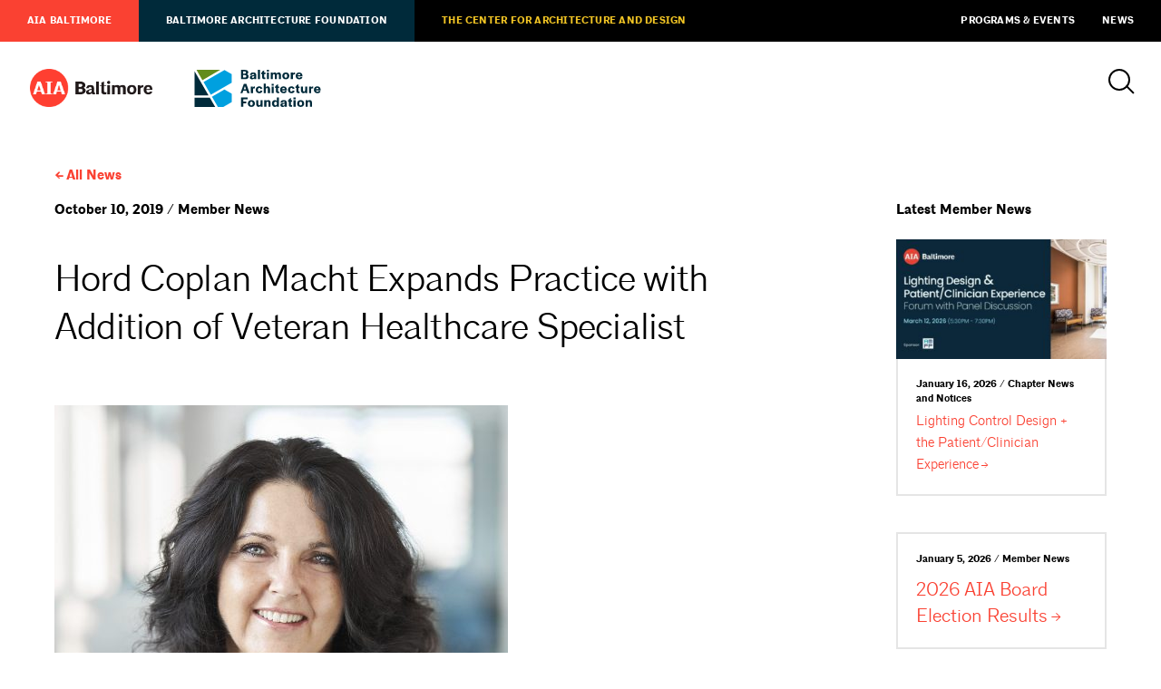

--- FILE ---
content_type: text/html; charset=UTF-8
request_url: https://aiabaltimore.org/2019-10-10/hord-coplan-macht-expands-practice-with-addition-of-veteran-healthcare-specialist/
body_size: 6277
content:
<html lang="en-US">
<head>
	<meta charset="UTF-8" />
	<meta name="viewport" content="width=device-width, initial-scale=1" />
	<link rel="profile" href="https://gmpg.org/xfn/11" />
	
	
		
	
	<title>
	Hord Coplan Macht Expands Practice with Addition of Veteran Healthcare Specialist	</title>
	
		
	<script>
		theme_directory = "https://aiabaltimore.org/wp-content/themes/AIABAF";
	</script>
	
		
	<script async src="https://www.googletagmanager.com/gtag/js?id=UA-56011302-1"></script>
	<script>
	  window.dataLayer = window.dataLayer || [];
	  function gtag(){dataLayer.push(arguments);}
	  gtag('js', new Date());
	
	  gtag('config', 'UA-56011302-1');
	</script>
	
		
	<script async='async' src='https://www.googletagservices.com/tag/js/gpt.js'></script>
	<script>
	var googletag = googletag || {};
	googletag.cmd = googletag.cmd || [];
	</script>
	
	<script>
	googletag.cmd.push(function () {
	googletag.defineSlot('/21684494206/naylor/npi/aib_/web00/leaderboard_top', [[728,90],[320,50]], 'div-gpt-ad-leaderboard_top').setTargeting('pos', ['1']).setTargeting('div_id', ['leaderboard_top']).defineSizeMapping(googletag.sizeMapping().addSize([728,0], [728,90]).addSize([0,0], [320,50]).build()).addService(googletag.pubads());
	googletag.defineSlot('/21684494206/naylor/npi/aib_/web00/leaderboard_footer', [[728,90],[320,50]], 'div-gpt-ad-leaderboard_footer').setTargeting('pos', ['1']).setTargeting('div_id', ['leaderboard_footer']).defineSizeMapping(googletag.sizeMapping().addSize([728,0], [728,90]).addSize([0,0], [320,50]).build()).addService(googletag.pubads());
	googletag.defineSlot('/21684494206/naylor/npi/aib_/web00/halfskyscraper_top', [[160,300]], 'div-gpt-ad-halfskyscraper_top').setTargeting('pos', ['1']).setTargeting('div_id', ['halfskyscraper_top']).addService(googletag.pubads());
	googletag.defineSlot('/21684494206/naylor/npi/aib_/web00/halfskyscraper_bottom', [[160,300]], 'div-gpt-ad-halfskyscraper_bottom').setTargeting('pos', ['1']).setTargeting('div_id', ['halfskyscraper_bottom']).addService(googletag.pubads());
	googletag.pubads().enableSingleRequest();
	googletag.pubads().collapseEmptyDivs();
	googletag.pubads().setTargeting('template', []).setTargeting('category', []).setTargeting('search', []).setTargeting('ch', []).setTargeting('env', ['staging']).setTargeting('tags', []).setTargeting('prog', ['no']);
	googletag.pubads().enableLazyLoad({renderMarginPercent: 0});
	googletag.enableServices();
	});
	</script>
	
		
		<link rel="shortcut icon" href="https://aiabaltimore.org/wp-content/themes/AIABAF/assets/aia-favicon.ico" >
		
	<meta name='robots' content='max-image-preview:large' />
<link rel='dns-prefetch' href='//ajax.googleapis.com' />
<link rel='dns-prefetch' href='//malsup.github.io' />
<link rel='dns-prefetch' href='//aiabaltimore.org' />
<link rel='dns-prefetch' href='//aia-baltimore.herokuapp.com' />
<link rel='dns-prefetch' href='//use.typekit.net' />
<link rel='dns-prefetch' href='//s.w.org' />
<link rel='stylesheet' id='tribe-events-pro-mini-calendar-block-styles-css'  href='https://aiabaltimore.org/wp-content/plugins/events-calendar-pro/src/resources/css/tribe-events-pro-mini-calendar-block.min.css?ver=5.12.2' type='text/css' media='all' />
<link rel='stylesheet' id='wp-block-library-css'  href='https://aiabaltimore.org/wp-includes/css/dist/block-library/style.min.css?ver=5.9.3' type='text/css' media='all' />
<style id='global-styles-inline-css' type='text/css'>
body{--wp--preset--color--black: #000;--wp--preset--color--cyan-bluish-gray: #abb8c3;--wp--preset--color--white: #fff;--wp--preset--color--pale-pink: #f78da7;--wp--preset--color--vivid-red: #cf2e2e;--wp--preset--color--luminous-vivid-orange: #ff6900;--wp--preset--color--luminous-vivid-amber: #fcb900;--wp--preset--color--light-green-cyan: #7bdcb5;--wp--preset--color--vivid-green-cyan: #00d084;--wp--preset--color--pale-cyan-blue: #8ed1fc;--wp--preset--color--vivid-cyan-blue: #0693e3;--wp--preset--color--vivid-purple: #9b51e0;--wp--preset--color--darkgray: #e5e5e5;--wp--preset--color--lightgray: #f2f2f2;--wp--preset--color--aiared: #FA4132;--wp--preset--color--cadgold: #F1C424;--wp--preset--color--cadochre: #CFA719;--wp--preset--color--bafblue: #00A0DF;--wp--preset--color--bafgreen: #638C1C;--wp--preset--color--bafnavy: #002A3A;--wp--preset--gradient--vivid-cyan-blue-to-vivid-purple: linear-gradient(135deg,rgba(6,147,227,1) 0%,rgb(155,81,224) 100%);--wp--preset--gradient--light-green-cyan-to-vivid-green-cyan: linear-gradient(135deg,rgb(122,220,180) 0%,rgb(0,208,130) 100%);--wp--preset--gradient--luminous-vivid-amber-to-luminous-vivid-orange: linear-gradient(135deg,rgba(252,185,0,1) 0%,rgba(255,105,0,1) 100%);--wp--preset--gradient--luminous-vivid-orange-to-vivid-red: linear-gradient(135deg,rgba(255,105,0,1) 0%,rgb(207,46,46) 100%);--wp--preset--gradient--very-light-gray-to-cyan-bluish-gray: linear-gradient(135deg,rgb(238,238,238) 0%,rgb(169,184,195) 100%);--wp--preset--gradient--cool-to-warm-spectrum: linear-gradient(135deg,rgb(74,234,220) 0%,rgb(151,120,209) 20%,rgb(207,42,186) 40%,rgb(238,44,130) 60%,rgb(251,105,98) 80%,rgb(254,248,76) 100%);--wp--preset--gradient--blush-light-purple: linear-gradient(135deg,rgb(255,206,236) 0%,rgb(152,150,240) 100%);--wp--preset--gradient--blush-bordeaux: linear-gradient(135deg,rgb(254,205,165) 0%,rgb(254,45,45) 50%,rgb(107,0,62) 100%);--wp--preset--gradient--luminous-dusk: linear-gradient(135deg,rgb(255,203,112) 0%,rgb(199,81,192) 50%,rgb(65,88,208) 100%);--wp--preset--gradient--pale-ocean: linear-gradient(135deg,rgb(255,245,203) 0%,rgb(182,227,212) 50%,rgb(51,167,181) 100%);--wp--preset--gradient--electric-grass: linear-gradient(135deg,rgb(202,248,128) 0%,rgb(113,206,126) 100%);--wp--preset--gradient--midnight: linear-gradient(135deg,rgb(2,3,129) 0%,rgb(40,116,252) 100%);--wp--preset--duotone--dark-grayscale: url('#wp-duotone-dark-grayscale');--wp--preset--duotone--grayscale: url('#wp-duotone-grayscale');--wp--preset--duotone--purple-yellow: url('#wp-duotone-purple-yellow');--wp--preset--duotone--blue-red: url('#wp-duotone-blue-red');--wp--preset--duotone--midnight: url('#wp-duotone-midnight');--wp--preset--duotone--magenta-yellow: url('#wp-duotone-magenta-yellow');--wp--preset--duotone--purple-green: url('#wp-duotone-purple-green');--wp--preset--duotone--blue-orange: url('#wp-duotone-blue-orange');--wp--preset--font-size--small: 13px;--wp--preset--font-size--medium: 20px;--wp--preset--font-size--large: 36px;--wp--preset--font-size--x-large: 42px;}.has-black-color{color: var(--wp--preset--color--black) !important;}.has-cyan-bluish-gray-color{color: var(--wp--preset--color--cyan-bluish-gray) !important;}.has-white-color{color: var(--wp--preset--color--white) !important;}.has-pale-pink-color{color: var(--wp--preset--color--pale-pink) !important;}.has-vivid-red-color{color: var(--wp--preset--color--vivid-red) !important;}.has-luminous-vivid-orange-color{color: var(--wp--preset--color--luminous-vivid-orange) !important;}.has-luminous-vivid-amber-color{color: var(--wp--preset--color--luminous-vivid-amber) !important;}.has-light-green-cyan-color{color: var(--wp--preset--color--light-green-cyan) !important;}.has-vivid-green-cyan-color{color: var(--wp--preset--color--vivid-green-cyan) !important;}.has-pale-cyan-blue-color{color: var(--wp--preset--color--pale-cyan-blue) !important;}.has-vivid-cyan-blue-color{color: var(--wp--preset--color--vivid-cyan-blue) !important;}.has-vivid-purple-color{color: var(--wp--preset--color--vivid-purple) !important;}.has-black-background-color{background-color: var(--wp--preset--color--black) !important;}.has-cyan-bluish-gray-background-color{background-color: var(--wp--preset--color--cyan-bluish-gray) !important;}.has-white-background-color{background-color: var(--wp--preset--color--white) !important;}.has-pale-pink-background-color{background-color: var(--wp--preset--color--pale-pink) !important;}.has-vivid-red-background-color{background-color: var(--wp--preset--color--vivid-red) !important;}.has-luminous-vivid-orange-background-color{background-color: var(--wp--preset--color--luminous-vivid-orange) !important;}.has-luminous-vivid-amber-background-color{background-color: var(--wp--preset--color--luminous-vivid-amber) !important;}.has-light-green-cyan-background-color{background-color: var(--wp--preset--color--light-green-cyan) !important;}.has-vivid-green-cyan-background-color{background-color: var(--wp--preset--color--vivid-green-cyan) !important;}.has-pale-cyan-blue-background-color{background-color: var(--wp--preset--color--pale-cyan-blue) !important;}.has-vivid-cyan-blue-background-color{background-color: var(--wp--preset--color--vivid-cyan-blue) !important;}.has-vivid-purple-background-color{background-color: var(--wp--preset--color--vivid-purple) !important;}.has-black-border-color{border-color: var(--wp--preset--color--black) !important;}.has-cyan-bluish-gray-border-color{border-color: var(--wp--preset--color--cyan-bluish-gray) !important;}.has-white-border-color{border-color: var(--wp--preset--color--white) !important;}.has-pale-pink-border-color{border-color: var(--wp--preset--color--pale-pink) !important;}.has-vivid-red-border-color{border-color: var(--wp--preset--color--vivid-red) !important;}.has-luminous-vivid-orange-border-color{border-color: var(--wp--preset--color--luminous-vivid-orange) !important;}.has-luminous-vivid-amber-border-color{border-color: var(--wp--preset--color--luminous-vivid-amber) !important;}.has-light-green-cyan-border-color{border-color: var(--wp--preset--color--light-green-cyan) !important;}.has-vivid-green-cyan-border-color{border-color: var(--wp--preset--color--vivid-green-cyan) !important;}.has-pale-cyan-blue-border-color{border-color: var(--wp--preset--color--pale-cyan-blue) !important;}.has-vivid-cyan-blue-border-color{border-color: var(--wp--preset--color--vivid-cyan-blue) !important;}.has-vivid-purple-border-color{border-color: var(--wp--preset--color--vivid-purple) !important;}.has-vivid-cyan-blue-to-vivid-purple-gradient-background{background: var(--wp--preset--gradient--vivid-cyan-blue-to-vivid-purple) !important;}.has-light-green-cyan-to-vivid-green-cyan-gradient-background{background: var(--wp--preset--gradient--light-green-cyan-to-vivid-green-cyan) !important;}.has-luminous-vivid-amber-to-luminous-vivid-orange-gradient-background{background: var(--wp--preset--gradient--luminous-vivid-amber-to-luminous-vivid-orange) !important;}.has-luminous-vivid-orange-to-vivid-red-gradient-background{background: var(--wp--preset--gradient--luminous-vivid-orange-to-vivid-red) !important;}.has-very-light-gray-to-cyan-bluish-gray-gradient-background{background: var(--wp--preset--gradient--very-light-gray-to-cyan-bluish-gray) !important;}.has-cool-to-warm-spectrum-gradient-background{background: var(--wp--preset--gradient--cool-to-warm-spectrum) !important;}.has-blush-light-purple-gradient-background{background: var(--wp--preset--gradient--blush-light-purple) !important;}.has-blush-bordeaux-gradient-background{background: var(--wp--preset--gradient--blush-bordeaux) !important;}.has-luminous-dusk-gradient-background{background: var(--wp--preset--gradient--luminous-dusk) !important;}.has-pale-ocean-gradient-background{background: var(--wp--preset--gradient--pale-ocean) !important;}.has-electric-grass-gradient-background{background: var(--wp--preset--gradient--electric-grass) !important;}.has-midnight-gradient-background{background: var(--wp--preset--gradient--midnight) !important;}.has-small-font-size{font-size: var(--wp--preset--font-size--small) !important;}.has-medium-font-size{font-size: var(--wp--preset--font-size--medium) !important;}.has-large-font-size{font-size: var(--wp--preset--font-size--large) !important;}.has-x-large-font-size{font-size: var(--wp--preset--font-size--x-large) !important;}
</style>
<link rel='stylesheet' id='baf-fonts-css'  href='https://use.typekit.net/ftj6mmd.css?ver=5.9.3' type='text/css' media='all' />
<link rel='stylesheet' id='aia-css-css'  href='https://aiabaltimore.org/wp-content/themes/AIABAF/style.css?ver=15961152482' type='text/css' media='all' />
<script type='text/javascript' src='https://ajax.googleapis.com/ajax/libs/jquery/3.4.1/jquery.min.js?ver=5.9.3' id='jquery-latest-js'></script>
<script type='text/javascript' src='https://malsup.github.io/min/jquery.cycle2.min.js?ver=5.9.3' id='cycle-js'></script>
<script type='text/javascript' src='https://aiabaltimore.org/wp-content/themes/AIABAF/assets/js/twitterfetcher.min.js?ver=5.9.3' id='twitterfetcher-js'></script>
<script type='text/javascript' src='https://aia-baltimore.herokuapp.com/token.js?ver=5.9.3' id='token-js'></script>
<script type='text/javascript' src='https://aiabaltimore.org/wp-content/themes/AIABAF/assets/js/instafeed.min.js?ver=5.9.3' id='instafeed-js'></script>
<script type='text/javascript' src='https://aiabaltimore.org/wp-content/themes/AIABAF/assets/js/global.js?ver=15961152482' id='global-js'></script>
<link rel="https://api.w.org/" href="https://aiabaltimore.org/wp-json/" /><link rel="alternate" type="application/json" href="https://aiabaltimore.org/wp-json/wp/v2/posts/14779" /><link rel="EditURI" type="application/rsd+xml" title="RSD" href="https://aiabaltimore.org/xmlrpc.php?rsd" />
<link rel="wlwmanifest" type="application/wlwmanifest+xml" href="https://aiabaltimore.org/wp-includes/wlwmanifest.xml" /> 
<meta name="generator" content="WordPress 5.9.3" />
<link rel="canonical" href="https://aiabaltimore.org/2019-10-10/hord-coplan-macht-expands-practice-with-addition-of-veteran-healthcare-specialist/" />
<link rel='shortlink' href='https://aiabaltimore.org/?p=14779' />
<link rel="alternate" type="application/json+oembed" href="https://aiabaltimore.org/wp-json/oembed/1.0/embed?url=https%3A%2F%2Faiabaltimore.org%2F2019-10-10%2Fhord-coplan-macht-expands-practice-with-addition-of-veteran-healthcare-specialist%2F" />
<link rel="alternate" type="text/xml+oembed" href="https://aiabaltimore.org/wp-json/oembed/1.0/embed?url=https%3A%2F%2Faiabaltimore.org%2F2019-10-10%2Fhord-coplan-macht-expands-practice-with-addition-of-veteran-healthcare-specialist%2F&#038;format=xml" />
<meta name="tec-api-version" content="v1"><meta name="tec-api-origin" content="https://aiabaltimore.org"><link rel="alternate" href="https://aiabaltimore.org/wp-json/tribe/events/v1/" /><link rel="icon" href="https://aiabaltimore.org/wp-content/uploads/2022/12/cropped-Chapter-social-media-icon_RED_400X400-600x600-950dd6f-32x32.png" sizes="32x32" />
<link rel="icon" href="https://aiabaltimore.org/wp-content/uploads/2022/12/cropped-Chapter-social-media-icon_RED_400X400-600x600-950dd6f-192x192.png" sizes="192x192" />
<link rel="apple-touch-icon" href="https://aiabaltimore.org/wp-content/uploads/2022/12/cropped-Chapter-social-media-icon_RED_400X400-600x600-950dd6f-180x180.png" />
<meta name="msapplication-TileImage" content="https://aiabaltimore.org/wp-content/uploads/2022/12/cropped-Chapter-social-media-icon_RED_400X400-600x600-950dd6f-270x270.png" />
</head>

<body class=" aia-baltimore cobranded no-hero post hord-coplan-macht-expands-practice-with-addition-of-veteran-healthcare-specialist">

	
	<nav id="utility">
		<a href="https://aiabaltimore.org/">AIA Baltimore</a>
<a href="https://aiabaltimore.org/baltimore-architecture-foundation/">Baltimore Architecture Foundation</a>
<a href="https://aiabaltimore.org/the-center/">The Center for Architecture and Design</a>
<a href="/events">Programs &#038; Events</a>
<a href="https://aiabaltimore.org/news/">News</a>
	</nav>
	
<div class="header">
	
	<header>
		
				<a href="https://aiabaltimore.org/" id="aia-logo"></a>
				<a href="https://aiabaltimore.org/baltimore-architecture-foundation/" id="baf-logo"></a>
				
		<div id="search-menu">
			<a id="search-icon"></a>
			
						
		</div>
	</header>
	
	<div id="navigation-container">
		
		<div id="search">
			<form action="/" method="get">
    <label for="search">Search AIA Baltimore / Baltimore Architecture Foundation</label>
    <input type="text" name="s" value="" placeholder="Search" />
    <input type="submit" value="a" />
</form>
<a id="close"></a>		</div>
		
			</div>
</div>
<section>
	<div class="container breadcrumb">
		<h5><a href="/news">All News</a></h5>
	</div>
</section>

<section>
	<div class="container">
		<div class="primary">
						
			<div class="meta-info">
				<h5 class="categories">
					October 10, 2019 / Member News				</h5>
			</div>
			
			<h2>Hord Coplan Macht Expands Practice with Addition of Veteran Healthcare Specialist</h2>
			
			<article>
				<p><img class="size-full wp-image-14780 aligncenter" src="https://aiabaltimore.org/wp-content/uploads/2020/05/TraceyGraham-e1570729061624.jpg" alt="" width="500" height="500" /><br />
<strong>Baltimore, MD (October 10, 2019) –</strong> <a href="https://www.hcm2.com/">Hord Coplan Macht</a> announces that it has added Tracey Graham, DNP, MSN, MSM, APRN, FNP-C, CEN, as Senior Healthcare Consultant, expanding its services in the healthcare sector.<br />
Graham is a licensed Nurse Practitioner with a Master’s in Business Management and a Doctorate in Nursing. Her expertise will increase HCM’s capabilities to leverage the critical trends and challenges affecting healthcare, higher education and senior living institutions to improve the design solutions and consulting services that the firm provides.<br />
“Tracey’s depth of experience and knowledge makes her an invaluable asset for the firm,” Hord Coplan Macht CEO, Lee Coplan, said. “She will be a resource for both clients and design teams to provide state-of-the-art information on drivers of design for healthcare.”<br />
Graham has served as a former operational and clinical strategist, advanced clinician and prior hospital and health system administrator. She has also been a program and project manager and has led federal and private organizations, as a prior Airforce Officer and Healthcare Administrator and Certified Emergency Nurse with FEMA disaster management training.<br />
Graham’s client list includes: Children’s Hospital of Philadelphia, the Veterans Affairs Hospital System, Allegheny Health, Geisinger Health, the Winnipeg Regional Health Authority, Vancouver’s Louis Brier Hebrew Home, and Hamad Medical Center in Qatar, among others.  She has also served as an adjunct educator at the University of Tennessee and the University of West Florida.<br />
<em>Release courtesy Hord Coplan Macht</em></p>
			</article>
		</div>
		<div class="tertiary">
			<h5>Latest Member News</h5>
			
			<a href="https://aiabaltimore.org/2026-01-16/lighting-control-design-the-patient-clinician-experience/" class="news-item-small"><div class="img-wrap" style="background: url(https://aiabaltimore.org/wp-content/uploads/2026/01/2026_-AIA-Baltimore-Lighting-Control-Design_Banner-300x171.jpg) no-repeat center center / cover;">
							<img src="https://aiabaltimore.org/wp-content/uploads/2026/01/2026_-AIA-Baltimore-Lighting-Control-Design_Banner-300x171.jpg"/>
						</div><h6>January 16, 2026 / Chapter News and Notices</h6><p>Lighting Control Design + the Patient/Clinician Experience</p></a><a href="https://aiabaltimore.org/2026-01-05/2026-aia-board-election-results/" class="news-item-small"><h6>January 5, 2026 / Member News</h6><h4>2026 AIA Board Election Results</h4></a><a href="https://aiabaltimore.org/2025-12-22/the-marvin-pryor-memorial-scholarship/" class="news-item-small"><h6>December 22, 2025 / Member News</h6><h4>The Marvin Pryor Memorial Scholarship</h4></a>		</div>
	</div>
</section>

<section>
	<div id='div-gpt-ad-leaderboard_footer'>
		<script>
			googletag.cmd.push(function() { googletag.display('div-gpt-ad-leaderboard_footer'); });
		</script>
	</div>
</section>


<footer id="standard">
	<div id="logos">
				<a href="/" id="aia-logo"></a>
				<a href="/baltimore-architecture-foundation" id="baf-logo"></a>
			</div>
	<div id="contact">
				<p>
			<a href="" target="_blank">
				One Charles Center<br />
100 N. Charles Street<br />
Suite P101<br />
Baltimore, MD 21201<br />
			</a>
		</p>
		<p>
					</p>
		<p>
			<a href="tel:(410) 625-2585">(410) 625-2585</a><br />
			<a href="mailto:admin@aiabalt.com">admin@aiabalt.com</a>
		</p>
	</div>
		
	<p>Site by <a href="http://ashton-design.com/" target="_blank">Ashton Design</a><br />
		<small>&copy; 2025, AIA Baltimore / Baltimore Architecture Foundation.</small>
	</p>
</footer>
		<script>
		( function ( body ) {
			'use strict';
			body.className = body.className.replace( /\btribe-no-js\b/, 'tribe-js' );
		} )( document.body );
		</script>
		<script> /* <![CDATA[ */var tribe_l10n_datatables = {"aria":{"sort_ascending":": activate to sort column ascending","sort_descending":": activate to sort column descending"},"length_menu":"Show _MENU_ entries","empty_table":"No data available in table","info":"Showing _START_ to _END_ of _TOTAL_ entries","info_empty":"Showing 0 to 0 of 0 entries","info_filtered":"(filtered from _MAX_ total entries)","zero_records":"No matching records found","search":"Search:","all_selected_text":"All items on this page were selected. ","select_all_link":"Select all pages","clear_selection":"Clear Selection.","pagination":{"all":"All","next":"Next","previous":"Previous"},"select":{"rows":{"0":"","_":": Selected %d rows","1":": Selected 1 row"}},"datepicker":{"dayNames":["Sunday","Monday","Tuesday","Wednesday","Thursday","Friday","Saturday"],"dayNamesShort":["Sun","Mon","Tue","Wed","Thu","Fri","Sat"],"dayNamesMin":["S","M","T","W","T","F","S"],"monthNames":["January","February","March","April","May","June","July","August","September","October","November","December"],"monthNamesShort":["January","February","March","April","May","June","July","August","September","October","November","December"],"monthNamesMin":["Jan","Feb","Mar","Apr","May","Jun","Jul","Aug","Sep","Oct","Nov","Dec"],"nextText":"Next","prevText":"Prev","currentText":"Today","closeText":"Done","today":"Today","clear":"Clear"}};/* ]]> */ </script></body>
</html>

--- FILE ---
content_type: text/html; charset=utf-8
request_url: https://www.google.com/recaptcha/api2/aframe
body_size: 266
content:
<!DOCTYPE HTML><html><head><meta http-equiv="content-type" content="text/html; charset=UTF-8"></head><body><script nonce="5MNdMaOC6gyyMxvd8Guxjg">/** Anti-fraud and anti-abuse applications only. See google.com/recaptcha */ try{var clients={'sodar':'https://pagead2.googlesyndication.com/pagead/sodar?'};window.addEventListener("message",function(a){try{if(a.source===window.parent){var b=JSON.parse(a.data);var c=clients[b['id']];if(c){var d=document.createElement('img');d.src=c+b['params']+'&rc='+(localStorage.getItem("rc::a")?sessionStorage.getItem("rc::b"):"");window.document.body.appendChild(d);sessionStorage.setItem("rc::e",parseInt(sessionStorage.getItem("rc::e")||0)+1);localStorage.setItem("rc::h",'1768613473588');}}}catch(b){}});window.parent.postMessage("_grecaptcha_ready", "*");}catch(b){}</script></body></html>